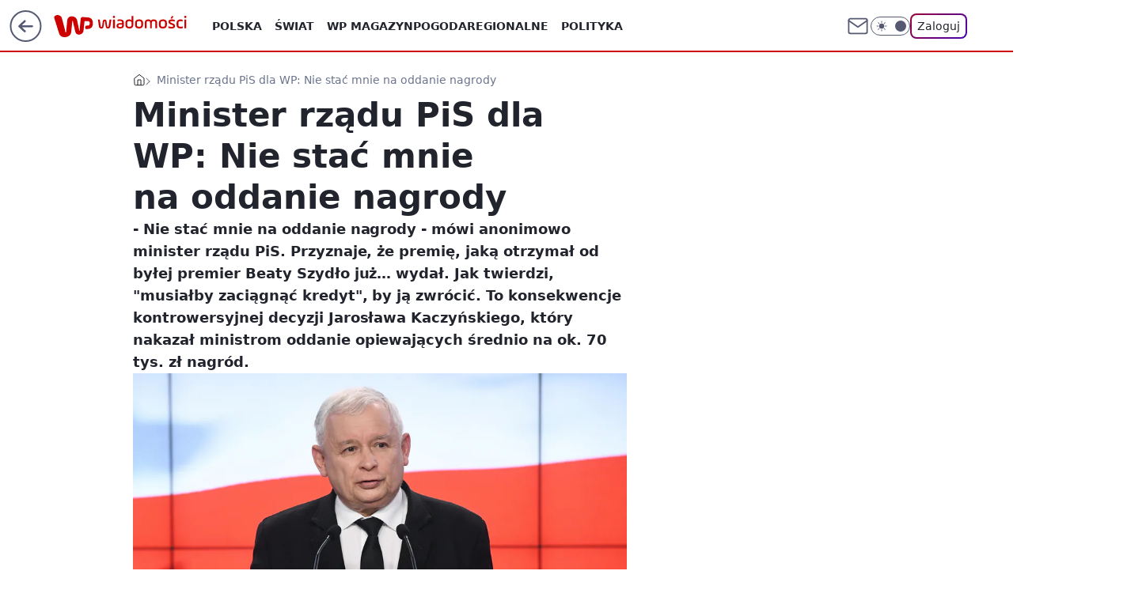

--- FILE ---
content_type: text/javascript
request_url: https://std.wpcdn.pl/wpjslib6/2.5.569/wpjslib-chunk-gofer-layerad.js
body_size: 4515
content:
/*! @WPM ! WPJSlib ES6 production 2.5.569 2.5.569/wpjslib-chunk-gofer-layerad.js (2026-01-14 13:13:30) */
"use strict";(self.webpackChunk_proto_1768392811187_=self.webpackChunk_proto_1768392811187_||[]).push([[537],{386:(n,t,r)=>{r.d(t,{O:()=>u,n:()=>l});var o=r(4860);function e(n,t){return function(n){if(Array.isArray(n))return n}(n)||function(n,t){var r=null==n?null:"undefined"!=typeof Symbol&&n[Symbol.iterator]||n["@@iterator"];if(null!=r){var o,e,a,i,c=[],l=!0,u=!1;try{if(a=(r=r.call(n)).next,0===t){if(Object(r)!==r)return;l=!1}else for(;!(l=(o=a.call(r)).done)&&(c.push(o.value),c.length!==t);l=!0);}catch(n){u=!0,e=n}finally{try{if(!l&&null!=r.return&&(i=r.return(),Object(i)!==i))return}finally{if(u)throw e}}return c}}(n,t)||function(n,t){if(n){if("string"==typeof n)return a(n,t);var r={}.toString.call(n).slice(8,-1);return"Object"===r&&n.constructor&&(r=n.constructor.name),"Map"===r||"Set"===r?Array.from(n):"Arguments"===r||/^(?:Ui|I)nt(?:8|16|32)(?:Clamped)?Array$/.test(r)?a(n,t):void 0}}(n,t)||function(){throw new TypeError("Invalid attempt to destructure non-iterable instance.\nIn order to be iterable, non-array objects must have a [Symbol.iterator]() method.")}()}function a(n,t){(null==t||t>n.length)&&(t=n.length);for(var r=0,o=Array(t);r<t;r++)o[r]=n[r];return o}var i=[],c=function(){i.forEach(function(n){var t=e(n,3),r=t[0],o=t[1],a=t[2];r.removeEventListener(o,a)})},l=function(n,t,r){n.addEventListener(t,r),i.push([n,t,r])},u=function(){i.length=0,(0,o.Ef)(c)}},449:(n,t,r)=>{r.d(t,{A:()=>o});const o="layerAd"},1639:(n,t,r)=>{r.d(t,{A:()=>w});var o=r(5054),e=r(2148),a=r(8361),i=r(3227),c=r(4367),l=r(386),u=r(6181),f=r(4630),s=r(449),d=r(910),v=r(9708),p=r(4638);const y=function(n){var t=(0,c.z)(),r=(0,v.A)();return(0,u.y_)((0,d.A)(),(0,u.TD)("".concat(s.A,"Bar"),{display:"flex",position:"relative",width:"100%",height:n,padding:t?"12px 14px":"12px 32px",justifyContent:"space-between",alignItems:"center",color:"#000",fontFamily:"Roboto, Plain, sans-serif",background:(0,p.A)("--adv-layer-bar-color",r?"#000":"#fff"),boxSizing:"border-box",boxShadow:"0px 12px 12px rgba(0, 0, 0, 0.25)",zIndex:2}))};var A=r(5155);const b=function(n){var t=(0,c.z)(),r=(0,u.y_)((0,d.A)("img"),(0,u.TD)("".concat(s.A,"Lg"),{maxHeight:t?25:38,maxWidth:t?"33%":null,marginRight:t?12:32,cursor:"pointer"}));r.src=(0,A.A)();return(0,l.n)(r,"click",function(){n("logo")}),r};const g=function(n){var t=(0,v.A)(),r=(0,c.z)(),o="".concat(s.A,"Btn"),e=(0,u.y_)((0,d.A)(),(0,u.TD)(o,{padding:r?"6px 16px":"12px 16px",marginLeft:r?10:24,flexShrink:0,border:"2px solid  ".concat((0,p.A)("--adv-layer-btn-txt-color",t?"#fff":"#005599")),borderRadius:4,backgroundColor:(0,p.A)("--adv-layer-btn-color",t?"#2a2a2a":"#fff"),color:(0,p.A)("--adv-layer-btn-txt-color",t?"#fff":"#005599"),fontSize:r?14:16,fontWeight:500,lineHeight:r?14:16,cursor:"pointer",transition:"0.4s all"},["transition"]));(0,u.TD)("".concat(o,":hover"),{backgroundColor:"#E52B2C",color:"#fff",borderColor:"#E52B2C"}),e.innerHTML="Przejdź teraz &#8250;";return(0,l.n)(e,"click",function(){n("skip")}),e};var h=r(4860),m=r(8347),x=r(9691);const k=function(n,t){var r=(0,u.y_)((0,d.A)(),(0,u.TD)("".concat(s.A,"TempSlot"),{position:"absolute",top:0,left:0,width:"100%",height:"100%",zIndex:-1}));(0,u.yo)(!0),t.appendChild(r),(0,h.kB)(function(){(0,x.A)(n)},!0),(0,m.A)(n,r,{setNative:function(n,r){"wallpaper"===n.type&&r({el:t})}})};const w=function(n,t){(0,l.O)();var r=(0,c.z)()?50:88,s=(0,e.A)(),d=y(r),v=b(t),p=g(t),A=(0,i.rE)(),h=(0,o.P)(t),m=(0,a.T3)(r);d.append(A,v,h,p),s.append(d,m),(0,f.A)(s),(0,u.yo)(),k(n,m)}},2148:(n,t,r)=>{r.d(t,{A:()=>p,T:()=>y});var o=r(6449),e=r(4860),a=r(6181),i=r(4367),c=r(8361),l=r(449),u=r(910),f=r(9708),s=r(7598);const d=function(n){return(0,s.A)(n,{left:"50%",transform:"translateX(-50%)"})};var v=r(4638),p=function(){var n=(0,f.A)();(0,a.TD)("darkmode",{"--adv-layer-color":"#2a2a2a","--adv-label-color":"#fff","--adv-layer-bar-color":"#000","--adv-layer-prg-bar-color":"#303030","--adv-layer-btn-color":"#2a2a2a","--adv-layer-btn-txt-color":"#fff"}),(0,a.TD)("lightmode",{"--adv-layer-color":"#e8ebf6","--adv-label-color":"#555","--adv-layer-bar-color":"#fff","--adv-layer-prg-bar-color":"#f0f0f0","--adv-layer-btn-color":"#fff","--adv-layer-btn-txt-color":"#005599"});var t=(0,a.y_)((0,u.A)(),(0,a.TD)(l.A,{position:"fixed",display:"flex",width:"100%",height:"100%",top:"-100vh",left:0,flexDirection:"column",backgroundColor:(0,v.A)("--adv-layer-color",n?"#2a2a2a":"#e8ebf6"),textAlign:"right",opacity:1,zIndex:100100}));return(0,e.kB)(function(){t.remove()},!0),t},y=function(n){var t=n.cbConfig,r=void 0===t?{}:t,e=n.src,u=n.type,f=r.backgroundColor,s=r.blur,v=r.bottomBar,p=r.fullPage,y=r.wallpaperSrc,A=(0,i.z)()&&v,b=Object.assign({top:0},A&&{"flexDirection!":"column-reverse"});p&&((0,c.Jl)(n),y?d(y):s&&u===o.l5&&(0,c.nF)(e),f&&(b["backgroundColor!"]=f)),(0,a.TD)(l.A,b),(0,a.yo)()}},3227:(n,t,r)=>{r.d(t,{KW:()=>f,n0:()=>s,rE:()=>u});var o=r(6181),e=r(449),a=r(910),i=r(9708),c=r(4638),l="".concat(e.A,"PrgBar"),u=function(){var n=(0,i.A)();return(0,o.y_)((0,a.A)(),(0,o.TD)(l,{position:"absolute",top:0,left:0,width:"0%",height:"100%",background:(0,c.A)("--adv-layer-prg-bar-color",n?"#303030":"#F0F0F0"),opacity:1,willChange:"width",zIndex:-1}))},f=function(n){var t=Math.floor(n/1e3);(0,o.TD)(l,{width:"100%",transition:"width ".concat(t,"s linear, opacity .3s")},["transition"])},s=function(){(0,o.TD)(l,{opacity:0}),(0,o.yo)(!0)}},3781:(n,t,r)=>{r.d(t,{O:()=>a,o:()=>e});var o="",e=function(){return o},a=function(n){o=n}},4860:(n,t,r)=>{r.d(t,{Ef:()=>l,HY:()=>u,kB:()=>c});var o=r(8207);function e(n,t){return function(n){if(Array.isArray(n))return n}(n)||function(n,t){var r=null==n?null:"undefined"!=typeof Symbol&&n[Symbol.iterator]||n["@@iterator"];if(null!=r){var o,e,a,i,c=[],l=!0,u=!1;try{if(a=(r=r.call(n)).next,0===t){if(Object(r)!==r)return;l=!1}else for(;!(l=(o=a.call(r)).done)&&(c.push(o.value),c.length!==t);l=!0);}catch(n){u=!0,e=n}finally{try{if(!l&&null!=r.return&&(i=r.return(),Object(i)!==i))return}finally{if(u)throw e}}return c}}(n,t)||function(n,t){if(n){if("string"==typeof n)return a(n,t);var r={}.toString.call(n).slice(8,-1);return"Object"===r&&n.constructor&&(r=n.constructor.name),"Map"===r||"Set"===r?Array.from(n):"Arguments"===r||/^(?:Ui|I)nt(?:8|16|32)(?:Clamped)?Array$/.test(r)?a(n,t):void 0}}(n,t)||function(){throw new TypeError("Invalid attempt to destructure non-iterable instance.\nIn order to be iterable, non-array objects must have a [Symbol.iterator]() method.")}()}function a(n,t){(null==t||t>n.length)&&(t=n.length);for(var r=0,o=Array(t);r<t;r++)o[r]=n[r];return o}var i=[],c=function(n){var t=arguments.length>1&&void 0!==arguments[1]&&arguments[1];o.A.f(n)&&i.push([n,t])},l=function(n){i.length=0,c(n)},u=function(n){var t=i.filter(function(n){return!e(n,2)[1]}),r=i.filter(function(n){return e(n,2)[1]});t.forEach(function(t){(0,e(t,1)[0])(n)}),setTimeout(function(){r.forEach(function(t){(0,e(t,1)[0])(n)})},500)}},5054:(n,t,r)=>{r.d(t,{P:()=>h,h:()=>b});var o=r(4860),e=r(6181),a=r(4367),i=r(2443),c=r(3227),l=r(2734),u=r(449),f=r(5959),s=r(910),d=r(9708),v=r(4638),p="".concat(u.A,"Cnt"),y={timeout:15e3,labelText:l.A},A=null,b=function(){clearInterval(A),(0,e.TD)(p,{opacity:0}),(0,e.yo)(!0)},g=function(n,t,r){var e,a,l,u;a=(e=n).cbConfig,l=void 0===a?{}:a,u=e.labelText,y=Object.assign({},l,{labelText:u});var f=(0,i.H2)("cbtimeout")||(0,i.H2)("layerTimeout")||y.timeout||15e3;(0,c.KW)(f);var s=f;A=setInterval(function(){self.consoleLoaded?clearInterval(A):(t(s-=1e3),s<=0&&r("auto"))},1e3),(0,o.kB)(function(){clearInterval(A)}),t(s)},h=function(n){var t=(0,d.A)(),r=(0,a.z)(),o=(0,e.y_)((0,s.A)(),(0,e.TD)(p,{width:r?150:null,marginRight:r?10:20,marginLeft:"auto",fontSize:r?10:16,fontWeight:400,lineHeight:r?12:16,textAlign:r?"right":null,color:(0,v.A)("--adv-label-color",t?"#fff":"#000"),opacity:1,transition:"opacity .3s"},["transition"]));(0,e.yo)();var i="{{time}}",c="{{y}}",u="Przekierowanie za&nbsp;".concat(i,"&nbsp;sekund").concat(c),A=function(n){var t=y.labelText,r=void 0===t?l.A:t,e=n/1e3,a="";0===e?a="":e<2?a="ę":e<5&&(a="y");var f=u.replace(i,e).replace(c,a);o.innerHTML="".concat(r,": ").concat(f)};return(0,f.A)(function(t){g(t,A,n)}),o}},5155:(n,t,r)=>{r.d(t,{A:()=>c});var o=r(5077),e=r(1886),a=r(9904),i=r(7954);const c=function(){return(0,i.A)('meta[name="logo"]',!1,3e3)||(t=(null===(n=(0,o.wY)().match(/^(?:o2_|nwm_)?([a-z0-9]*)/))||void 0===n?void 0:n[1])||"sg",(0,e.mess)("".concat(a.A,"images/logo/logo_").concat(t,".png")));var n,t}},5647:(n,t,r)=>{r.d(t,{default:()=>B});var o,e=r(7924),a=r(9387),i=r(4367),c=r(5002),l=r(9992),u=r(386),f=function(){return o},s=r(8926),d=r(5959),v=r(3781),p=r(4860);const y=function(n){var t=f();if(t)n?t("utm_source=combreak"):t();else{var r=(0,v.o)();r&&window.open(r,"_self")}(0,p.HY)(n)};var A=r(5267),b=r(2216),g=r(1639),h=r(4075);const m=function(n){var t=function(r){var o=r.target.closest("a");if(o){if((0,h.A)(o))return r instanceof Event&&(r.preventDefault(),(0,b.A)().removeEventListener("click",t)),(0,v.O)(o.href),void(0,g.A)(n,y);y()}};return t};var x=r(8207),k=r(1923),w=r(1822),T=r(9869),D="LayerAd_CB";const C=function(n,t){var r=t.setNative,e=t.cappingPeriod,a=m(n);if((0,d.A)(function(n){(0,T.A)(n,"commercialBreak",D),(0,l.t)(e,s.A)},y),x.A.f(r)){r({type:"blockRouting",onBeforeNavigation:function(n){c.SV!==c.KV&&w.A.spaReady||(0,k.A)('Remove "blockRouting" native type from "setNative" (for CB).',"task");var t=n.navigate,r=n.element;o=t,(0,A.A)({message:D,path:"blockRouting"},1e3),a({target:r})}})}else(0,u.n)((0,b.A)(),"click",a)};var S=r(2322),_=r(9593);const z=function(n){_.A.fill(function(){var t=(0,S.x4)("prebid");null!=t&&t.startDisplayAuction&&t.startDisplayAuction(n)})};const B=function(n,t,r){var o;if((0,i.z)()||(t.isLayerAd=!0),"directOnly"!==(null==t||null===(o=t.campaign)||void 0===o?void 0:o.sellingModel)){var c=(0,a.Df)("cbBlockList")||[],l=(0,e.SU)("ctype");c.includes(l)||z([n])}C(n,r)}},5959:(n,t,r)=>{r.d(t,{A:()=>v});var o=r(746),e=r(6449),a=r(4860),i=r(2388),c=r(8370),l=r(3012),u=r(3781),f=function(){return(arguments.length>0&&void 0!==arguments[0]?arguments[0]:"").replace(/^(?:https?:\/\/)?(?:www\.)?/,"")};const s=function(){var n=arguments.length>0&&void 0!==arguments[0]?arguments[0]:[],t=f((0,u.o)());return n.some(function(n){return f(n)===t})};var d=r(8207);const v=function(n,t){var r=function(n,t){return function(r,a){if([(0,c.n)(),(0,l.G)()].includes(r)){var i=a.vendor,u=a.creation,f=void 0===u?{}:u,v=f.cbConfig,p=void 0===v?{}:v,y=f.type,A=void 0===y?"none":y,b=p.excludedLinks,g=i>o.O9,h=A!==e.A5;g&&h&&!s(b)?n(f):d.A.f(t)&&t("fallback")}}}(n,t);(0,i.nA)(r),(0,a.kB)(function(){(0,i.e_)(r)})}},5964:(n,t,r)=>{r.d(t,{default:()=>u});var o=r(4367),e=r(5959),a=r(4860);const i=function(n){(0,a.HY)(n)};var c=r(1639),l=r(9869);const u=function(n,t){(0,o.z)()||(t.isLayerAd=!0),(0,e.A)(function(n){(0,l.A)(n,"welcomeScreen","LayerAd_WS")},i),(0,c.A)(n,i)}},7598:(n,t,r)=>{r.d(t,{A:()=>a});var o=r(6181),e=r(449);const a=function(n,t){var r="".concat(e.A,"LyrCont");(0,o.TD)("".concat(r,":before"),Object.assign({content:'""',display:"block",position:"absolute",top:0,width:"100%",height:"100%",background:"url(".concat(n,") no-repeat center center")},t))}},8361:(n,t,r)=>{r.d(t,{Jl:()=>v,T3:()=>d,nF:()=>p});var o,e=r(6181),a=r(5054),i=r(3227),c=r(386),l=r(449),u=r(910),f=r(7598),s="".concat(l.A,"LyrCont"),d=function(n){o=(0,e.y_)((0,u.A)("a"),(0,e.TD)(s,{position:"relative",display:"flex",width:"100%",height:"calc(100% - ".concat(n,"px)"),justifyContent:"center",alignItems:"center",overflow:"hidden",cursor:"default"}));var t="".concat(s,":not([href])");return(0,e.TD)(t,{pointerEvents:"none"}),(0,e.TD)("".concat(t," > div"),{pointerEvents:"auto"}),(0,c.n)(o,"layerAd:pauseCounter",function(){(0,a.h)(),(0,i.n0)()}),o},v=function(n){var t=n.redirUrl;o.href=t,o.target="_blank",(0,e.TD)(s,{cursor:"pointer"})},p=function(n){return(0,f.A)(n,{left:0,backgroundSize:"cover",filter:"blur(5px)"})}},9869:(n,t,r)=>{r.d(t,{A:()=>v});var o=r(4860),e=r(2148),a=r(6181),i=r(2216);const c=function(){var n=!(arguments.length>0&&void 0!==arguments[0])||arguments[0],t=(0,a.TD)("bodyBlock");n?(0,a.TD)("bodyBlock",{"position!":"absolute","width!":"100%","height!":"100%","left!":0,"top!":0,"overflow!":"hidden"}):(0,a.eP)("bodyBlock"),(0,a.yo)(n),(0,a.m)((0,i.A)(),t,n),window.dispatchEvent(new Event("resize"))};var l=r(5267),u=r(894),f=r(5579);const s=function(n){var t=function(t){(0,f.A)(n,{actionType:t},"traffic",void 0,!0)},r=function(){t("quit")};return(0,u.cv)(r),{sendStats:t,removeQuitHandler:function(){(0,u.B3)(r)}}};var d=r(3311);const v=function(n,t,r){var a=s("".concat(t,"Action")),i=a.sendStats,u=a.removeQuitHandler;i("show"),(0,l.A)({message:r,path:"Impression"},1e3),c(!0),(0,d.A)(!0),(0,e.T)(n),(0,o.kB)(function(n){n&&(i(n),u())}),(0,o.kB)(function(){c(!1)},!0)}}}]);

--- FILE ---
content_type: application/javascript
request_url: https://rek.www.wp.pl/gaf.js?rv=2&sn=wiadomosci&pvid=43e30ef09a0a094864d0&rekids=234730&tVersion=A&phtml=wiadomosci.wp.pl%2Fminister-rzadu-pis-dla-wp-nie-stac-mnie-na-oddanie-nagrody-6237963139274881a&abtest=adtech%7CPRGM-1047%7CA%3Badtech%7CPU-335%7CB%3Badtech%7CPRG-3468%7CB%3Badtech%7CPRGM-1036%7CD%3Badtech%7CFP-76%7CA%3Badtech%7CPRGM-1356%7CA%3Badtech%7CPRGM-1610%7CA%3Badtech%7CPRGM-1419%7CB%3Badtech%7CPRGM-1589%7CB%3Badtech%7CPRGM-1576%7CA%3Badtech%7CPRGM-1443%7CA%3Badtech%7CPRGM-1421%7CA%3Badtech%7CPRGM-1587%7CD&PWA_adbd=0&darkmode=0&highLayout=0&layout=wide&navType=navigate&cdl=0&ctype=article&ciab=IAB12%2CIAB-v3-386%2CIAB11-4&cid=6237963139274881&csystem=ncr&cdate=2018-04-05&REKtagi=nagrody%3Brzad%3Bpis%3Bpremie%3Bjaroslaw_kaczynski&vw=1280&vh=720&p1=0&spin=zall3d8i&bcv=2
body_size: 5888
content:
zall3d8i({"spin":"zall3d8i","bunch":234730,"context":{"dsa":false,"minor":false,"bidRequestId":"60f619db-5331-40e2-bd01-2bf0ae9c7e94","maConfig":{"timestamp":"2025-12-18T13:59:30.091Z"},"dfpConfig":{"timestamp":"2026-01-14T09:45:15.831Z"},"sda":[],"targeting":{"client":{},"server":{},"query":{"PWA_adbd":"0","REKtagi":"nagrody;rzad;pis;premie;jaroslaw_kaczynski","abtest":"adtech|PRGM-1047|A;adtech|PU-335|B;adtech|PRG-3468|B;adtech|PRGM-1036|D;adtech|FP-76|A;adtech|PRGM-1356|A;adtech|PRGM-1610|A;adtech|PRGM-1419|B;adtech|PRGM-1589|B;adtech|PRGM-1576|A;adtech|PRGM-1443|A;adtech|PRGM-1421|A;adtech|PRGM-1587|D","bcv":"2","cdate":"2018-04-05","cdl":"0","ciab":"IAB12,IAB-v3-386,IAB11-4","cid":"6237963139274881","csystem":"ncr","ctype":"article","darkmode":"0","highLayout":"0","layout":"wide","navType":"navigate","p1":"0","phtml":"wiadomosci.wp.pl/minister-rzadu-pis-dla-wp-nie-stac-mnie-na-oddanie-nagrody-6237963139274881a","pvid":"43e30ef09a0a094864d0","rekids":"234730","rv":"2","sn":"wiadomosci","spin":"zall3d8i","tVersion":"A","vh":"720","vw":"1280"}},"directOnly":0,"geo":{"country":"840","region":"","city":""},"statid":"","mlId":"","rshsd":"3","isRobot":false,"curr":{"EUR":4.211,"USD":3.614,"CHF":4.5059,"GBP":4.8631},"rv":"2","status":{"advf":2,"ma":2,"ma_ads-bidder":2,"ma_cpv-bidder":2,"ma_high-cpm-bidder":2}},"slots":{"10":{"delivered":"","campaign":null,"dfpConfig":null},"11":{"delivered":"1","campaign":null,"dfpConfig":{"placement":"/89844762/Desktop_Wiadomosci.wp.pl_x11_art","roshash":"DHKN","ceil":100,"sizes":[[336,280],[640,280],[300,250]],"namedSizes":["fluid"],"div":"div-gpt-ad-x11-art","targeting":{"DFPHASH":"AEHK","emptygaf":"0"},"gfp":"DHKN"}},"12":{"delivered":"1","campaign":null,"dfpConfig":{"placement":"/89844762/Desktop_Wiadomosci.wp.pl_x12_art","roshash":"DHKN","ceil":100,"sizes":[[336,280],[640,280],[300,250]],"namedSizes":["fluid"],"div":"div-gpt-ad-x12-art","targeting":{"DFPHASH":"AEHK","emptygaf":"0"},"gfp":"DHKN"}},"13":{"delivered":"1","campaign":null,"dfpConfig":{"placement":"/89844762/Desktop_Wiadomosci.wp.pl_x13_art","roshash":"DHKN","ceil":100,"sizes":[[336,280],[640,280],[300,250]],"namedSizes":["fluid"],"div":"div-gpt-ad-x13-art","targeting":{"DFPHASH":"AEHK","emptygaf":"0"},"gfp":"DHKN"}},"14":{"delivered":"1","campaign":null,"dfpConfig":{"placement":"/89844762/Desktop_Wiadomosci.wp.pl_x14_art","roshash":"DHKN","ceil":100,"sizes":[[336,280],[640,280],[300,250]],"namedSizes":["fluid"],"div":"div-gpt-ad-x14-art","targeting":{"DFPHASH":"AEHK","emptygaf":"0"},"gfp":"DHKN"}},"15":{"lazy":1,"delivered":"1","campaign":{"id":"188277","adm":{"bunch":"234730","creations":[{"height":200,"showLabel":true,"src":"https://mamc.wpcdn.pl/188277/1768218840656/pudelek-wosp-vB-750x200.jpg","trackers":{"click":[""],"cview":["//ma.wp.pl/ma.gif?clid=36d4f1d950aab392a9c26b186b340e10\u0026SN=wiadomosci\u0026pvid=43e30ef09a0a094864d0\u0026action=cvimp\u0026pg=wiadomosci.wp.pl\u0026par=targetDomain%3Dallegro.pl%26seatID%3D36d4f1d950aab392a9c26b186b340e10%26emission%3D3044803%26iabPageCategories%3D%26is_robot%3D0%26pvid%3D43e30ef09a0a094864d0%26sn%3Dwiadomosci%26conversionValue%3D0%26ssp%3Dwp.pl%26device%3DPERSONAL_COMPUTER%26publisherID%3D308%26creationID%3D1470132%26source%3DTG%26ttl%3D1768530516%26isDev%3Dfalse%26utility%3DbDsFIfGVJdbXt4AWaRvBB1JZZsKTP4waLmNHKw5mB05GB7f5dCBJto8CEpaYM-x7%26inver%3D2%26ip%3DG5jZtnr2LbGG-0O2KjXRomqPGTDhZt9iM9vkIhi4Iok%26seatFee%3DLExeh5xid2CS-5-Oz-ctovdiR8mnhu91zdQ1B76_G3U%26billing%3Dcpv%26is_adblock%3D0%26bidderID%3D11%26slotSizeWxH%3D750x200%26tpID%3D1402616%26editedTimestamp%3D1768218902%26medium%3Ddisplay%26platform%3D8%26client_id%3D38851%26org_id%3D25%26pricingModel%3DAYMXJASPV9JTHbP_o5HAUvxBJRD9xnlH9UGE-3zNzyo%26iabSiteCategories%3D%26geo%3D840%253B%253B%26bidTimestamp%3D1768444116%26bidReqID%3D60f619db-5331-40e2-bd01-2bf0ae9c7e94%26test%3D0%26hBudgetRate%3DDGJMPSV%26userID%3D__UNKNOWN_TELL_US__%26workfID%3D188277%26order%3D266039%26partnerID%3D%26domain%3Dwiadomosci.wp.pl%26slotID%3D015%26cur%3DPLN%26hBidPrice%3DDGJMPSV%26contentID%3D6237963139274881%26rekid%3D234730"],"impression":["//ma.wp.pl/ma.gif?clid=36d4f1d950aab392a9c26b186b340e10\u0026SN=wiadomosci\u0026pvid=43e30ef09a0a094864d0\u0026action=delivery\u0026pg=wiadomosci.wp.pl\u0026par=bidReqID%3D60f619db-5331-40e2-bd01-2bf0ae9c7e94%26test%3D0%26hBudgetRate%3DDGJMPSV%26userID%3D__UNKNOWN_TELL_US__%26workfID%3D188277%26order%3D266039%26partnerID%3D%26domain%3Dwiadomosci.wp.pl%26slotID%3D015%26cur%3DPLN%26hBidPrice%3DDGJMPSV%26contentID%3D6237963139274881%26rekid%3D234730%26targetDomain%3Dallegro.pl%26seatID%3D36d4f1d950aab392a9c26b186b340e10%26emission%3D3044803%26iabPageCategories%3D%26is_robot%3D0%26pvid%3D43e30ef09a0a094864d0%26sn%3Dwiadomosci%26conversionValue%3D0%26ssp%3Dwp.pl%26device%3DPERSONAL_COMPUTER%26publisherID%3D308%26creationID%3D1470132%26source%3DTG%26ttl%3D1768530516%26isDev%3Dfalse%26utility%3DbDsFIfGVJdbXt4AWaRvBB1JZZsKTP4waLmNHKw5mB05GB7f5dCBJto8CEpaYM-x7%26inver%3D2%26ip%3DG5jZtnr2LbGG-0O2KjXRomqPGTDhZt9iM9vkIhi4Iok%26seatFee%3DLExeh5xid2CS-5-Oz-ctovdiR8mnhu91zdQ1B76_G3U%26billing%3Dcpv%26is_adblock%3D0%26bidderID%3D11%26slotSizeWxH%3D750x200%26tpID%3D1402616%26editedTimestamp%3D1768218902%26medium%3Ddisplay%26platform%3D8%26client_id%3D38851%26org_id%3D25%26pricingModel%3DAYMXJASPV9JTHbP_o5HAUvxBJRD9xnlH9UGE-3zNzyo%26iabSiteCategories%3D%26geo%3D840%253B%253B%26bidTimestamp%3D1768444116"],"view":["//ma.wp.pl/ma.gif?clid=36d4f1d950aab392a9c26b186b340e10\u0026SN=wiadomosci\u0026pvid=43e30ef09a0a094864d0\u0026action=view\u0026pg=wiadomosci.wp.pl\u0026par=bidReqID%3D60f619db-5331-40e2-bd01-2bf0ae9c7e94%26test%3D0%26hBudgetRate%3DDGJMPSV%26userID%3D__UNKNOWN_TELL_US__%26workfID%3D188277%26order%3D266039%26partnerID%3D%26domain%3Dwiadomosci.wp.pl%26slotID%3D015%26cur%3DPLN%26hBidPrice%3DDGJMPSV%26contentID%3D6237963139274881%26rekid%3D234730%26targetDomain%3Dallegro.pl%26seatID%3D36d4f1d950aab392a9c26b186b340e10%26emission%3D3044803%26iabPageCategories%3D%26is_robot%3D0%26pvid%3D43e30ef09a0a094864d0%26sn%3Dwiadomosci%26conversionValue%3D0%26ssp%3Dwp.pl%26device%3DPERSONAL_COMPUTER%26publisherID%3D308%26creationID%3D1470132%26source%3DTG%26ttl%3D1768530516%26isDev%3Dfalse%26utility%3DbDsFIfGVJdbXt4AWaRvBB1JZZsKTP4waLmNHKw5mB05GB7f5dCBJto8CEpaYM-x7%26inver%3D2%26ip%3DG5jZtnr2LbGG-0O2KjXRomqPGTDhZt9iM9vkIhi4Iok%26seatFee%3DLExeh5xid2CS-5-Oz-ctovdiR8mnhu91zdQ1B76_G3U%26billing%3Dcpv%26is_adblock%3D0%26bidderID%3D11%26slotSizeWxH%3D750x200%26tpID%3D1402616%26editedTimestamp%3D1768218902%26medium%3Ddisplay%26platform%3D8%26client_id%3D38851%26org_id%3D25%26pricingModel%3DAYMXJASPV9JTHbP_o5HAUvxBJRD9xnlH9UGE-3zNzyo%26iabSiteCategories%3D%26geo%3D840%253B%253B%26bidTimestamp%3D1768444116"]},"transparentPlaceholder":false,"type":"image","url":"https://allegro.pl/oferta/wylicytuj-artykul-o-sobie-na-pudelku-18226046152","width":750}],"redir":"https://ma.wp.pl/redirma?SN=wiadomosci\u0026pvid=43e30ef09a0a094864d0\u0026par=iabSiteCategories%3D%26geo%3D840%253B%253B%26test%3D0%26order%3D266039%26rekid%3D234730%26utility%3DbDsFIfGVJdbXt4AWaRvBB1JZZsKTP4waLmNHKw5mB05GB7f5dCBJto8CEpaYM-x7%26billing%3Dcpv%26platform%3D8%26client_id%3D38851%26workfID%3D188277%26contentID%3D6237963139274881%26iabPageCategories%3D%26ssp%3Dwp.pl%26publisherID%3D308%26slotSizeWxH%3D750x200%26editedTimestamp%3D1768218902%26partnerID%3D%26device%3DPERSONAL_COMPUTER%26isDev%3Dfalse%26ip%3DG5jZtnr2LbGG-0O2KjXRomqPGTDhZt9iM9vkIhi4Iok%26is_adblock%3D0%26hBudgetRate%3DDGJMPSV%26hBidPrice%3DDGJMPSV%26is_robot%3D0%26source%3DTG%26inver%3D2%26pricingModel%3DAYMXJASPV9JTHbP_o5HAUvxBJRD9xnlH9UGE-3zNzyo%26cur%3DPLN%26bidderID%3D11%26bidTimestamp%3D1768444116%26userID%3D__UNKNOWN_TELL_US__%26domain%3Dwiadomosci.wp.pl%26targetDomain%3Dallegro.pl%26emission%3D3044803%26sn%3Dwiadomosci%26creationID%3D1470132%26ttl%3D1768530516%26bidReqID%3D60f619db-5331-40e2-bd01-2bf0ae9c7e94%26seatID%3D36d4f1d950aab392a9c26b186b340e10%26pvid%3D43e30ef09a0a094864d0%26conversionValue%3D0%26seatFee%3DLExeh5xid2CS-5-Oz-ctovdiR8mnhu91zdQ1B76_G3U%26tpID%3D1402616%26medium%3Ddisplay%26slotID%3D015%26org_id%3D25\u0026url=","slot":"15"},"creative":{"Id":"1470132","provider":"ma_cpv-bidder","roshash":"DGJM","height":200,"width":750,"touchpointId":"1402616","source":{"bidder":"cpv-bidder"}},"sellingModel":{"model":"CPM_INT"}},"dfpConfig":{"placement":"/89844762/Desktop_Wiadomosci.wp.pl_x15_art","roshash":"DHKN","ceil":100,"sizes":[[728,90],[970,300],[950,90],[980,120],[980,90],[970,150],[970,90],[970,250],[930,180],[950,200],[750,100],[970,66],[750,200],[960,90],[970,100],[750,300],[970,200],[950,300]],"namedSizes":["fluid"],"div":"div-gpt-ad-x15-art","targeting":{"DFPHASH":"AEHK","emptygaf":"0"},"gfp":"DHKN"}},"16":{"delivered":"1","campaign":null,"dfpConfig":{"placement":"/89844762/Desktop_Wiadomosci.wp.pl_x16","roshash":"DHKN","ceil":100,"sizes":[[728,90],[970,300],[950,90],[980,120],[980,90],[970,150],[970,90],[970,250],[930,180],[950,200],[750,100],[970,66],[750,200],[960,90],[970,100],[750,300],[970,200],[950,300]],"namedSizes":["fluid"],"div":"div-gpt-ad-x16","targeting":{"DFPHASH":"AEHK","emptygaf":"0"},"gfp":"DHKN"}},"17":{"delivered":"1","campaign":null,"dfpConfig":{"placement":"/89844762/Desktop_Wiadomosci.wp.pl_x17","roshash":"DHKN","ceil":100,"sizes":[[728,90],[970,300],[950,90],[980,120],[980,90],[970,150],[970,90],[970,250],[930,180],[950,200],[750,100],[970,66],[750,200],[960,90],[970,100],[750,300],[970,200],[950,300]],"namedSizes":["fluid"],"div":"div-gpt-ad-x17","targeting":{"DFPHASH":"AEHK","emptygaf":"0"},"gfp":"DHKN"}},"18":{"delivered":"1","campaign":null,"dfpConfig":{"placement":"/89844762/Desktop_Wiadomosci.wp.pl_x18","roshash":"DHKN","ceil":100,"sizes":[[728,90],[970,300],[950,90],[980,120],[980,90],[970,150],[970,90],[970,250],[930,180],[950,200],[750,100],[970,66],[750,200],[960,90],[970,100],[750,300],[970,200],[950,300]],"namedSizes":["fluid"],"div":"div-gpt-ad-x18","targeting":{"DFPHASH":"AEHK","emptygaf":"0"},"gfp":"DHKN"}},"19":{"delivered":"1","campaign":null,"dfpConfig":{"placement":"/89844762/Desktop_Wiadomosci.wp.pl_x19","roshash":"DHKN","ceil":100,"sizes":[[728,90],[970,300],[950,90],[980,120],[980,90],[970,150],[970,90],[970,250],[930,180],[950,200],[750,100],[970,66],[750,200],[960,90],[970,100],[750,300],[970,200],[950,300]],"namedSizes":["fluid"],"div":"div-gpt-ad-x19","targeting":{"DFPHASH":"AEHK","emptygaf":"0"},"gfp":"DHKN"}},"2":{"delivered":"1","campaign":{"id":"188138","capping":"PWAck=27120597\u0026PWAclt=720\u0026tpl=1","adm":{"bunch":"234730","creations":[{"cbConfig":{"blur":false,"bottomBar":false,"fullPage":false,"message":"Przekierowanie za {{time}} sekund{{y}}","timeout":15000},"height":870,"pixels":["//ad.doubleclick.net/ddm/trackimp/N195005.3920530WPPL/B34932776.437718536;dc_trk_aid=630816842;dc_trk_cid=248486076;ord=1768444116;dc_lat=;dc_rdid=;tag_for_child_directed_treatment=;tfua=;gdpr=${GDPR};gdpr_consent=${GDPR_CONSENT_755};ltd=${LIMITED_ADS};dc_tdv=1?"],"scalable":"1","showLabel":false,"src":"https://mamc.wpcdn.pl/188138/1767951247150/2377-003_Zestawomania_01-2026_1920x870_wp_CBF_Monika_Szczepaniak-C.jpg","trackers":{"click":[""],"cview":["//ma.wp.pl/ma.gif?clid=0d75fec0bdabe60e0af571ed047f75a2\u0026SN=wiadomosci\u0026pvid=43e30ef09a0a094864d0\u0026action=cvimp\u0026pg=wiadomosci.wp.pl\u0026par=utility%3D-5kwUyiews6fqVIsDQEubOm9wMz6Q3Raj3dLRSX0OnkcdmGOFAG8chJBDYIg88mN%26domain%3Dwiadomosci.wp.pl%26seatID%3D0d75fec0bdabe60e0af571ed047f75a2%26order%3D265844%26hBidPrice%3DDGJPVYc%26hBudgetRate%3DDGJPVYc%26medium%3Ddisplay%26platform%3D8%26userID%3D__UNKNOWN_TELL_US__%26iabSiteCategories%3D%26is_robot%3D0%26bidderID%3D11%26publisherID%3D308%26creationID%3D1469309%26client_id%3D29939%26sn%3Dwiadomosci%26partnerID%3D%26contentID%3D6237963139274881%26cur%3DPLN%26workfID%3D188138%26emission%3D3044263%26is_adblock%3D0%26ssp%3Dwp.pl%26rekid%3D234730%26ip%3DpiBoef7yk9Pd20BlAVKrvFeG4ZW9HEdAHtIA0KYw6Ko%26test%3D0%26seatFee%3DLIKVrHwg8BxGp9yrDs6VevpbVmfiGezWiIsROtQmJgs%26editedTimestamp%3D1767951378%26pricingModel%3DYHbEnSZ8tRyzs1CIEpa1rOTUA_pR2kok6E0lP1zzxkQ%26pvid%3D43e30ef09a0a094864d0%26conversionValue%3D0%26bidReqID%3D60f619db-5331-40e2-bd01-2bf0ae9c7e94%26device%3DPERSONAL_COMPUTER%26source%3DTG%26iabPageCategories%3D%26geo%3D840%253B%253B%26bidTimestamp%3D1768444116%26slotID%3D002%26targetDomain%3Dmediamarkt.pl%26tpID%3D1401974%26org_id%3D25%26isDev%3Dfalse%26inver%3D2%26slotSizeWxH%3D1920x870%26billing%3Dcpv%26ttl%3D1768530516"],"impression":["//ma.wp.pl/ma.gif?clid=0d75fec0bdabe60e0af571ed047f75a2\u0026SN=wiadomosci\u0026pvid=43e30ef09a0a094864d0\u0026action=delivery\u0026pg=wiadomosci.wp.pl\u0026par=order%3D265844%26hBidPrice%3DDGJPVYc%26hBudgetRate%3DDGJPVYc%26medium%3Ddisplay%26platform%3D8%26userID%3D__UNKNOWN_TELL_US__%26iabSiteCategories%3D%26is_robot%3D0%26bidderID%3D11%26publisherID%3D308%26creationID%3D1469309%26client_id%3D29939%26sn%3Dwiadomosci%26partnerID%3D%26contentID%3D6237963139274881%26cur%3DPLN%26workfID%3D188138%26emission%3D3044263%26is_adblock%3D0%26ssp%3Dwp.pl%26rekid%3D234730%26ip%3DpiBoef7yk9Pd20BlAVKrvFeG4ZW9HEdAHtIA0KYw6Ko%26test%3D0%26seatFee%3DLIKVrHwg8BxGp9yrDs6VevpbVmfiGezWiIsROtQmJgs%26editedTimestamp%3D1767951378%26pricingModel%3DYHbEnSZ8tRyzs1CIEpa1rOTUA_pR2kok6E0lP1zzxkQ%26pvid%3D43e30ef09a0a094864d0%26conversionValue%3D0%26bidReqID%3D60f619db-5331-40e2-bd01-2bf0ae9c7e94%26device%3DPERSONAL_COMPUTER%26source%3DTG%26iabPageCategories%3D%26geo%3D840%253B%253B%26bidTimestamp%3D1768444116%26slotID%3D002%26targetDomain%3Dmediamarkt.pl%26tpID%3D1401974%26org_id%3D25%26isDev%3Dfalse%26inver%3D2%26slotSizeWxH%3D1920x870%26billing%3Dcpv%26ttl%3D1768530516%26utility%3D-5kwUyiews6fqVIsDQEubOm9wMz6Q3Raj3dLRSX0OnkcdmGOFAG8chJBDYIg88mN%26domain%3Dwiadomosci.wp.pl%26seatID%3D0d75fec0bdabe60e0af571ed047f75a2"],"view":["//ma.wp.pl/ma.gif?clid=0d75fec0bdabe60e0af571ed047f75a2\u0026SN=wiadomosci\u0026pvid=43e30ef09a0a094864d0\u0026action=view\u0026pg=wiadomosci.wp.pl\u0026par=workfID%3D188138%26emission%3D3044263%26is_adblock%3D0%26ssp%3Dwp.pl%26rekid%3D234730%26ip%3DpiBoef7yk9Pd20BlAVKrvFeG4ZW9HEdAHtIA0KYw6Ko%26test%3D0%26seatFee%3DLIKVrHwg8BxGp9yrDs6VevpbVmfiGezWiIsROtQmJgs%26editedTimestamp%3D1767951378%26pricingModel%3DYHbEnSZ8tRyzs1CIEpa1rOTUA_pR2kok6E0lP1zzxkQ%26pvid%3D43e30ef09a0a094864d0%26conversionValue%3D0%26bidReqID%3D60f619db-5331-40e2-bd01-2bf0ae9c7e94%26device%3DPERSONAL_COMPUTER%26source%3DTG%26iabPageCategories%3D%26geo%3D840%253B%253B%26bidTimestamp%3D1768444116%26slotID%3D002%26targetDomain%3Dmediamarkt.pl%26tpID%3D1401974%26org_id%3D25%26isDev%3Dfalse%26inver%3D2%26slotSizeWxH%3D1920x870%26billing%3Dcpv%26ttl%3D1768530516%26utility%3D-5kwUyiews6fqVIsDQEubOm9wMz6Q3Raj3dLRSX0OnkcdmGOFAG8chJBDYIg88mN%26domain%3Dwiadomosci.wp.pl%26seatID%3D0d75fec0bdabe60e0af571ed047f75a2%26order%3D265844%26hBidPrice%3DDGJPVYc%26hBudgetRate%3DDGJPVYc%26medium%3Ddisplay%26platform%3D8%26userID%3D__UNKNOWN_TELL_US__%26iabSiteCategories%3D%26is_robot%3D0%26bidderID%3D11%26publisherID%3D308%26creationID%3D1469309%26client_id%3D29939%26sn%3Dwiadomosci%26partnerID%3D%26contentID%3D6237963139274881%26cur%3DPLN"]},"transparentPlaceholder":false,"type":"image","url":"https://ad.doubleclick.net/ddm/trackclk/N195005.3920530WPPL/B34932776.437718536;dc_trk_aid=630816842;dc_trk_cid=248486076;dc_lat=;dc_rdid=;tag_for_child_directed_treatment=;tfua=;gdpr=${GDPR};gdpr_consent=${GDPR_CONSENT_755};ltd=${LIMITED_ADS};dc_tdv=1","width":1920}],"redir":"https://ma.wp.pl/redirma?SN=wiadomosci\u0026pvid=43e30ef09a0a094864d0\u0026par=userID%3D__UNKNOWN_TELL_US__%26bidderID%3D11%26publisherID%3D308%26cur%3DPLN%26slotID%3D002%26org_id%3D25%26inver%3D2%26workfID%3D188138%26ip%3DpiBoef7yk9Pd20BlAVKrvFeG4ZW9HEdAHtIA0KYw6Ko%26conversionValue%3D0%26tpID%3D1401974%26order%3D265844%26hBudgetRate%3DDGJPVYc%26iabSiteCategories%3D%26partnerID%3D%26contentID%3D6237963139274881%26emission%3D3044263%26is_adblock%3D0%26hBidPrice%3DDGJPVYc%26platform%3D8%26sn%3Dwiadomosci%26ssp%3Dwp.pl%26seatFee%3DLIKVrHwg8BxGp9yrDs6VevpbVmfiGezWiIsROtQmJgs%26pvid%3D43e30ef09a0a094864d0%26geo%3D840%253B%253B%26isDev%3Dfalse%26rekid%3D234730%26source%3DTG%26slotSizeWxH%3D1920x870%26seatID%3D0d75fec0bdabe60e0af571ed047f75a2%26medium%3Ddisplay%26is_robot%3D0%26creationID%3D1469309%26pricingModel%3DYHbEnSZ8tRyzs1CIEpa1rOTUA_pR2kok6E0lP1zzxkQ%26bidReqID%3D60f619db-5331-40e2-bd01-2bf0ae9c7e94%26bidTimestamp%3D1768444116%26billing%3Dcpv%26utility%3D-5kwUyiews6fqVIsDQEubOm9wMz6Q3Raj3dLRSX0OnkcdmGOFAG8chJBDYIg88mN%26client_id%3D29939%26editedTimestamp%3D1767951378%26device%3DPERSONAL_COMPUTER%26test%3D0%26iabPageCategories%3D%26targetDomain%3Dmediamarkt.pl%26ttl%3D1768530516%26domain%3Dwiadomosci.wp.pl\u0026url=","slot":"2"},"creative":{"Id":"1469309","provider":"ma_cpv-bidder","roshash":"GMPS","height":870,"width":1920,"touchpointId":"1401974","source":{"bidder":"cpv-bidder"}},"sellingModel":{"model":"CPM_INT"}},"dfpConfig":{"placement":"/89844762/Desktop_Wiadomosci.wp.pl_x02","roshash":"GMPS","ceil":100,"sizes":[[970,300],[970,600],[750,300],[950,300],[980,600],[1920,870],[1200,600],[750,400],[960,640]],"namedSizes":["fluid"],"div":"div-gpt-ad-x02","targeting":{"DFPHASH":"DJMP","emptygaf":"0"},"gfp":"EMPS"}},"24":{"delivered":"","campaign":null,"dfpConfig":null},"25":{"delivered":"1","campaign":null,"dfpConfig":{"placement":"/89844762/Desktop_Wiadomosci.wp.pl_x25_art","roshash":"DHKN","ceil":100,"sizes":[[336,280],[640,280],[300,250]],"namedSizes":["fluid"],"div":"div-gpt-ad-x25-art","targeting":{"DFPHASH":"AEHK","emptygaf":"0"},"gfp":"DHKN"}},"27":{"delivered":"1","campaign":null,"dfpConfig":{"placement":"/89844762/Desktop_Wiadomosci.wp.pl_x27_art","roshash":"DHKN","ceil":100,"sizes":[[160,600]],"namedSizes":["fluid"],"div":"div-gpt-ad-x27-art","targeting":{"DFPHASH":"AEHK","emptygaf":"0"},"gfp":"DHKN"}},"28":{"delivered":"","campaign":null,"dfpConfig":null},"29":{"lazy":1,"delivered":"1","campaign":{"id":"188161","adm":{"bunch":"234730","creations":[{"height":250,"showLabel":true,"src":"https://mamc.wpcdn.pl/188161/1767956408070/WP_Dreams_300x250.jpg","trackers":{"click":[""],"cview":["//ma.wp.pl/ma.gif?clid=36d4f1d950aab392a9c26b186b340e10\u0026SN=wiadomosci\u0026pvid=43e30ef09a0a094864d0\u0026action=cvimp\u0026pg=wiadomosci.wp.pl\u0026par=hBudgetRate%3DDGJNXdl%26medium%3Ddisplay%26publisherID%3D308%26org_id%3D25%26order%3D265877%26contentID%3D6237963139274881%26utility%3DOcT-uDJo_A6GJ81QOonpsT2tRppW4NmFH-12RIHwQwrjyUjIDa_0APeqCanzfeV2%26platform%3D8%26rekid%3D234730%26slotSizeWxH%3D300x250%26cur%3DPLN%26emission%3D3044433%26sn%3Dwiadomosci%26hBidPrice%3DEHNSaflswCGQ%26inver%3D2%26ip%3DLMHMn156jOVNjXv3qwHg93wnOsQidikSdFN5jI25qr8%26billing%3Dcpv%26iabSiteCategories%3D%26geo%3D840%253B%253B%26bidderID%3D11%26isDev%3Dfalse%26slotID%3D029%26tpID%3D1402083%26client_id%3D29799%26ttl%3D1768530516%26pvid%3D43e30ef09a0a094864d0%26conversionValue%3D0%26test%3D0%26source%3DTG%26pricingModel%3DQ1cfsW-JD8ydjTQf8h0jPIVnyhongXofY6Hi32_Dxss%26bidTimestamp%3D1768444116%26partnerID%3D%26ssp%3Dwp.pl%26bidReqID%3D60f619db-5331-40e2-bd01-2bf0ae9c7e94%26domain%3Dwiadomosci.wp.pl%26targetDomain%3Dbestfilm.pl%26workfID%3D188161%26device%3DPERSONAL_COMPUTER%26editedTimestamp%3D1767956429%26userID%3D__UNKNOWN_TELL_US__%26creationID%3D1469370%26seatFee%3DPFWX0utAh15rjimx3UO8rs-XdhKFp8WoUXM7089xSKA%26seatID%3D36d4f1d950aab392a9c26b186b340e10%26iabPageCategories%3D%26is_robot%3D0%26is_adblock%3D0"],"impression":["//ma.wp.pl/ma.gif?clid=36d4f1d950aab392a9c26b186b340e10\u0026SN=wiadomosci\u0026pvid=43e30ef09a0a094864d0\u0026action=delivery\u0026pg=wiadomosci.wp.pl\u0026par=test%3D0%26source%3DTG%26pricingModel%3DQ1cfsW-JD8ydjTQf8h0jPIVnyhongXofY6Hi32_Dxss%26bidTimestamp%3D1768444116%26partnerID%3D%26ssp%3Dwp.pl%26bidReqID%3D60f619db-5331-40e2-bd01-2bf0ae9c7e94%26domain%3Dwiadomosci.wp.pl%26targetDomain%3Dbestfilm.pl%26workfID%3D188161%26device%3DPERSONAL_COMPUTER%26editedTimestamp%3D1767956429%26userID%3D__UNKNOWN_TELL_US__%26creationID%3D1469370%26seatFee%3DPFWX0utAh15rjimx3UO8rs-XdhKFp8WoUXM7089xSKA%26seatID%3D36d4f1d950aab392a9c26b186b340e10%26iabPageCategories%3D%26is_robot%3D0%26is_adblock%3D0%26hBudgetRate%3DDGJNXdl%26medium%3Ddisplay%26publisherID%3D308%26org_id%3D25%26order%3D265877%26contentID%3D6237963139274881%26utility%3DOcT-uDJo_A6GJ81QOonpsT2tRppW4NmFH-12RIHwQwrjyUjIDa_0APeqCanzfeV2%26platform%3D8%26rekid%3D234730%26slotSizeWxH%3D300x250%26cur%3DPLN%26emission%3D3044433%26sn%3Dwiadomosci%26hBidPrice%3DEHNSaflswCGQ%26inver%3D2%26ip%3DLMHMn156jOVNjXv3qwHg93wnOsQidikSdFN5jI25qr8%26billing%3Dcpv%26iabSiteCategories%3D%26geo%3D840%253B%253B%26bidderID%3D11%26isDev%3Dfalse%26slotID%3D029%26tpID%3D1402083%26client_id%3D29799%26ttl%3D1768530516%26pvid%3D43e30ef09a0a094864d0%26conversionValue%3D0"],"view":["//ma.wp.pl/ma.gif?clid=36d4f1d950aab392a9c26b186b340e10\u0026SN=wiadomosci\u0026pvid=43e30ef09a0a094864d0\u0026action=view\u0026pg=wiadomosci.wp.pl\u0026par=editedTimestamp%3D1767956429%26userID%3D__UNKNOWN_TELL_US__%26creationID%3D1469370%26seatFee%3DPFWX0utAh15rjimx3UO8rs-XdhKFp8WoUXM7089xSKA%26seatID%3D36d4f1d950aab392a9c26b186b340e10%26iabPageCategories%3D%26is_robot%3D0%26is_adblock%3D0%26hBudgetRate%3DDGJNXdl%26medium%3Ddisplay%26publisherID%3D308%26org_id%3D25%26order%3D265877%26contentID%3D6237963139274881%26utility%3DOcT-uDJo_A6GJ81QOonpsT2tRppW4NmFH-12RIHwQwrjyUjIDa_0APeqCanzfeV2%26platform%3D8%26rekid%3D234730%26slotSizeWxH%3D300x250%26cur%3DPLN%26emission%3D3044433%26sn%3Dwiadomosci%26hBidPrice%3DEHNSaflswCGQ%26inver%3D2%26ip%3DLMHMn156jOVNjXv3qwHg93wnOsQidikSdFN5jI25qr8%26billing%3Dcpv%26iabSiteCategories%3D%26geo%3D840%253B%253B%26bidderID%3D11%26isDev%3Dfalse%26slotID%3D029%26tpID%3D1402083%26client_id%3D29799%26ttl%3D1768530516%26pvid%3D43e30ef09a0a094864d0%26conversionValue%3D0%26test%3D0%26source%3DTG%26pricingModel%3DQ1cfsW-JD8ydjTQf8h0jPIVnyhongXofY6Hi32_Dxss%26bidTimestamp%3D1768444116%26partnerID%3D%26ssp%3Dwp.pl%26bidReqID%3D60f619db-5331-40e2-bd01-2bf0ae9c7e94%26domain%3Dwiadomosci.wp.pl%26targetDomain%3Dbestfilm.pl%26workfID%3D188161%26device%3DPERSONAL_COMPUTER"]},"transparentPlaceholder":false,"type":"image","url":"https://bestfilm.pl/catalogue/dreams","width":300}],"redir":"https://ma.wp.pl/redirma?SN=wiadomosci\u0026pvid=43e30ef09a0a094864d0\u0026par=medium%3Ddisplay%26ip%3DLMHMn156jOVNjXv3qwHg93wnOsQidikSdFN5jI25qr8%26source%3DTG%26bidReqID%3D60f619db-5331-40e2-bd01-2bf0ae9c7e94%26targetDomain%3Dbestfilm.pl%26is_adblock%3D0%26platform%3D8%26rekid%3D234730%26pricingModel%3DQ1cfsW-JD8ydjTQf8h0jPIVnyhongXofY6Hi32_Dxss%26contentID%3D6237963139274881%26bidderID%3D11%26device%3DPERSONAL_COMPUTER%26seatFee%3DPFWX0utAh15rjimx3UO8rs-XdhKFp8WoUXM7089xSKA%26hBudgetRate%3DDGJNXdl%26utility%3DOcT-uDJo_A6GJ81QOonpsT2tRppW4NmFH-12RIHwQwrjyUjIDa_0APeqCanzfeV2%26hBidPrice%3DEHNSaflswCGQ%26geo%3D840%253B%253B%26isDev%3Dfalse%26tpID%3D1402083%26bidTimestamp%3D1768444116%26editedTimestamp%3D1767956429%26is_robot%3D0%26emission%3D3044433%26pvid%3D43e30ef09a0a094864d0%26creationID%3D1469370%26seatID%3D36d4f1d950aab392a9c26b186b340e10%26iabPageCategories%3D%26publisherID%3D308%26org_id%3D25%26inver%3D2%26billing%3Dcpv%26partnerID%3D%26ssp%3Dwp.pl%26domain%3Dwiadomosci.wp.pl%26order%3D265877%26cur%3DPLN%26sn%3Dwiadomosci%26slotID%3D029%26test%3D0%26slotSizeWxH%3D300x250%26iabSiteCategories%3D%26client_id%3D29799%26ttl%3D1768530516%26conversionValue%3D0%26workfID%3D188161%26userID%3D__UNKNOWN_TELL_US__\u0026url=","slot":"29"},"creative":{"Id":"1469370","provider":"ma_cpv-bidder","roshash":"DGJM","height":250,"width":300,"touchpointId":"1402083","source":{"bidder":"cpv-bidder"}},"sellingModel":{"model":"CPV_INT"}},"dfpConfig":null},"3":{"delivered":"1","campaign":null,"dfpConfig":{"placement":"/89844762/Desktop_Wiadomosci.wp.pl_x03_art","roshash":"DHKN","ceil":100,"sizes":[[728,90],[970,300],[950,90],[980,120],[980,90],[970,150],[970,90],[970,250],[930,180],[950,200],[750,100],[970,66],[750,200],[960,90],[970,100],[750,300],[970,200],[950,300]],"namedSizes":["fluid"],"div":"div-gpt-ad-x03-art","targeting":{"DFPHASH":"AEHK","emptygaf":"0"},"gfp":"DHKN"}},"32":{"delivered":"1","campaign":null,"dfpConfig":{"placement":"/89844762/Desktop_Wiadomosci.wp.pl_x32_art","roshash":"DHKN","ceil":100,"sizes":[[336,280],[640,280],[300,250]],"namedSizes":["fluid"],"div":"div-gpt-ad-x32-art","targeting":{"DFPHASH":"AEHK","emptygaf":"0"},"gfp":"DHKN"}},"33":{"delivered":"1","campaign":null,"dfpConfig":{"placement":"/89844762/Desktop_Wiadomosci.wp.pl_x33_art","roshash":"DHKN","ceil":100,"sizes":[[336,280],[640,280],[300,250]],"namedSizes":["fluid"],"div":"div-gpt-ad-x33-art","targeting":{"DFPHASH":"AEHK","emptygaf":"0"},"gfp":"DHKN"}},"34":{"delivered":"1","campaign":null,"dfpConfig":{"placement":"/89844762/Desktop_Wiadomosci.wp.pl_x34_art","roshash":"DHKN","ceil":100,"sizes":[[300,250]],"namedSizes":["fluid"],"div":"div-gpt-ad-x34-art","targeting":{"DFPHASH":"AEHK","emptygaf":"0"},"gfp":"DHKN"}},"35":{"delivered":"1","campaign":null,"dfpConfig":{"placement":"/89844762/Desktop_Wiadomosci.wp.pl_x35_art","roshash":"DHKN","ceil":100,"sizes":[[300,600],[300,250]],"namedSizes":["fluid"],"div":"div-gpt-ad-x35-art","targeting":{"DFPHASH":"AEHK","emptygaf":"0"},"gfp":"DHKN"}},"36":{"delivered":"1","campaign":null,"dfpConfig":{"placement":"/89844762/Desktop_Wiadomosci.wp.pl_x36_art","roshash":"DHKN","ceil":100,"sizes":[[300,600],[300,250]],"namedSizes":["fluid"],"div":"div-gpt-ad-x36-art","targeting":{"DFPHASH":"AEHK","emptygaf":"0"},"gfp":"DHKN"}},"37":{"delivered":"1","campaign":null,"dfpConfig":{"placement":"/89844762/Desktop_Wiadomosci.wp.pl_x37_art","roshash":"DHKN","ceil":100,"sizes":[[300,600],[300,250]],"namedSizes":["fluid"],"div":"div-gpt-ad-x37-art","targeting":{"DFPHASH":"AEHK","emptygaf":"0"},"gfp":"DHKN"}},"40":{"delivered":"1","campaign":null,"dfpConfig":{"placement":"/89844762/Desktop_Wiadomosci.wp.pl_x40","roshash":"DILO","ceil":100,"sizes":[[300,250]],"namedSizes":["fluid"],"div":"div-gpt-ad-x40","targeting":{"DFPHASH":"AFIL","emptygaf":"0"},"gfp":"DILO"}},"5":{"delivered":"1","campaign":null,"dfpConfig":{"placement":"/89844762/Desktop_Wiadomosci.wp.pl_x05_art","roshash":"DHKN","ceil":100,"sizes":[[336,280],[640,280],[300,250]],"namedSizes":["fluid"],"div":"div-gpt-ad-x05-art","targeting":{"DFPHASH":"AEHK","emptygaf":"0"},"gfp":"DHKN"}},"50":{"delivered":"1","campaign":null,"dfpConfig":{"placement":"/89844762/Desktop_Wiadomosci.wp.pl_x50_art","roshash":"DHKN","ceil":100,"sizes":[[728,90],[970,300],[950,90],[980,120],[980,90],[970,150],[970,90],[970,250],[930,180],[950,200],[750,100],[970,66],[750,200],[960,90],[970,100],[750,300],[970,200],[950,300]],"namedSizes":["fluid"],"div":"div-gpt-ad-x50-art","targeting":{"DFPHASH":"AEHK","emptygaf":"0"},"gfp":"DHKN"}},"52":{"delivered":"1","campaign":null,"dfpConfig":{"placement":"/89844762/Desktop_Wiadomosci.wp.pl_x52_art","roshash":"DHKN","ceil":100,"sizes":[[300,250]],"namedSizes":["fluid"],"div":"div-gpt-ad-x52-art","targeting":{"DFPHASH":"AEHK","emptygaf":"0"},"gfp":"DHKN"}},"529":{"delivered":"1","campaign":null,"dfpConfig":{"placement":"/89844762/Desktop_Wiadomosci.wp.pl_x529","roshash":"DHKN","ceil":100,"sizes":[[300,250]],"namedSizes":["fluid"],"div":"div-gpt-ad-x529","targeting":{"DFPHASH":"AEHK","emptygaf":"0"},"gfp":"DHKN"}},"53":{"delivered":"1","campaign":null,"dfpConfig":{"placement":"/89844762/Desktop_Wiadomosci.wp.pl_x53_art","roshash":"DHKN","ceil":100,"sizes":[[728,90],[970,300],[950,90],[980,120],[980,90],[970,150],[970,600],[970,90],[970,250],[930,180],[950,200],[750,100],[970,66],[750,200],[960,90],[970,100],[750,300],[970,200],[940,600]],"namedSizes":["fluid"],"div":"div-gpt-ad-x53-art","targeting":{"DFPHASH":"AEHK","emptygaf":"0"},"gfp":"DHKN"}},"531":{"delivered":"1","campaign":null,"dfpConfig":{"placement":"/89844762/Desktop_Wiadomosci.wp.pl_x531","roshash":"DHKN","ceil":100,"sizes":[[300,250]],"namedSizes":["fluid"],"div":"div-gpt-ad-x531","targeting":{"DFPHASH":"AEHK","emptygaf":"0"},"gfp":"DHKN"}},"541":{"delivered":"1","campaign":null,"dfpConfig":{"placement":"/89844762/Desktop_Wiadomosci.wp.pl_x541_art","roshash":"DHKN","ceil":100,"sizes":[[300,600],[300,250]],"namedSizes":["fluid"],"div":"div-gpt-ad-x541-art","targeting":{"DFPHASH":"AEHK","emptygaf":"0"},"gfp":"DHKN"}},"59":{"delivered":"1","campaign":null,"dfpConfig":{"placement":"/89844762/Desktop_Wiadomosci.wp.pl_x59_art","roshash":"DHKN","ceil":100,"sizes":[[300,600],[300,250]],"namedSizes":["fluid"],"div":"div-gpt-ad-x59-art","targeting":{"DFPHASH":"AEHK","emptygaf":"0"},"gfp":"DHKN"}},"6":{"delivered":"","campaign":null,"dfpConfig":null},"61":{"delivered":"1","campaign":null,"dfpConfig":{"placement":"/89844762/Desktop_Wiadomosci.wp.pl_x61_art","roshash":"DHKN","ceil":100,"sizes":[[300,250]],"namedSizes":["fluid"],"div":"div-gpt-ad-x61-art","targeting":{"DFPHASH":"AEHK","emptygaf":"0"},"gfp":"DHKN"}},"62":{"delivered":"","campaign":null,"dfpConfig":null},"67":{"delivered":"1","campaign":null,"dfpConfig":{"placement":"/89844762/Desktop_Wiadomosci.wp.pl_x67_art","roshash":"DGMP","ceil":100,"sizes":[[300,50]],"namedSizes":["fluid"],"div":"div-gpt-ad-x67-art","targeting":{"DFPHASH":"ADJM","emptygaf":"0"},"gfp":"DGMP"}},"7":{"delivered":"","campaign":null,"dfpConfig":null},"70":{"delivered":"1","campaign":null,"dfpConfig":{"placement":"/89844762/Desktop_Wiadomosci.wp.pl_x70_art","roshash":"DHKN","ceil":100,"sizes":[[728,90],[970,300],[950,90],[980,120],[980,90],[970,150],[970,90],[970,250],[930,180],[950,200],[750,100],[970,66],[750,200],[960,90],[970,100],[750,300],[970,200],[950,300]],"namedSizes":["fluid"],"div":"div-gpt-ad-x70-art","targeting":{"DFPHASH":"AEHK","emptygaf":"0"},"gfp":"DHKN"}},"716":{"delivered":"","campaign":null,"dfpConfig":null},"717":{"delivered":"","campaign":null,"dfpConfig":null},"72":{"delivered":"1","campaign":null,"dfpConfig":{"placement":"/89844762/Desktop_Wiadomosci.wp.pl_x72_art","roshash":"DHKN","ceil":100,"sizes":[[300,250]],"namedSizes":["fluid"],"div":"div-gpt-ad-x72-art","targeting":{"DFPHASH":"AEHK","emptygaf":"0"},"gfp":"DHKN"}},"79":{"delivered":"1","campaign":null,"dfpConfig":{"placement":"/89844762/Desktop_Wiadomosci.wp.pl_x79_art","roshash":"DHKN","ceil":100,"sizes":[[300,600],[300,250]],"namedSizes":["fluid"],"div":"div-gpt-ad-x79-art","targeting":{"DFPHASH":"AEHK","emptygaf":"0"},"gfp":"DHKN"}},"8":{"delivered":"","campaign":null,"dfpConfig":null},"80":{"delivered":"1","campaign":null,"dfpConfig":{"placement":"/89844762/Desktop_Wiadomosci.wp.pl_x80_art","roshash":"DGOR","ceil":100,"sizes":[[1,1]],"namedSizes":["fluid"],"div":"div-gpt-ad-x80-art","isNative":1,"targeting":{"DFPHASH":"ADLO","emptygaf":"0"},"gfp":"DGOR"}},"800":{"delivered":"","campaign":null,"dfpConfig":null},"81":{"delivered":"1","campaign":null,"dfpConfig":{"placement":"/89844762/Desktop_Wiadomosci.wp.pl_x81_art","roshash":"DGOR","ceil":100,"sizes":[[1,1]],"namedSizes":["fluid"],"div":"div-gpt-ad-x81-art","isNative":1,"targeting":{"DFPHASH":"ADLO","emptygaf":"0"},"gfp":"DGOR"}},"810":{"delivered":"","campaign":null,"dfpConfig":null},"811":{"delivered":"","campaign":null,"dfpConfig":null},"812":{"delivered":"","campaign":null,"dfpConfig":null},"813":{"delivered":"","campaign":null,"dfpConfig":null},"814":{"delivered":"","campaign":null,"dfpConfig":null},"815":{"delivered":"","campaign":null,"dfpConfig":null},"816":{"delivered":"","campaign":null,"dfpConfig":null},"817":{"delivered":"","campaign":null,"dfpConfig":null},"82":{"delivered":"1","campaign":null,"dfpConfig":{"placement":"/89844762/Desktop_Wiadomosci.wp.pl_x82_art","roshash":"DGOR","ceil":100,"sizes":[[1,1]],"namedSizes":["fluid"],"div":"div-gpt-ad-x82-art","isNative":1,"targeting":{"DFPHASH":"ADLO","emptygaf":"0"},"gfp":"DGOR"}},"83":{"delivered":"1","campaign":null,"dfpConfig":{"placement":"/89844762/Desktop_Wiadomosci.wp.pl_x83_art","roshash":"DGOR","ceil":100,"sizes":[[1,1]],"namedSizes":["fluid"],"div":"div-gpt-ad-x83-art","isNative":1,"targeting":{"DFPHASH":"ADLO","emptygaf":"0"},"gfp":"DGOR"}},"840":{"delivered":"","campaign":null,"dfpConfig":null},"841":{"delivered":"","campaign":null,"dfpConfig":null},"842":{"delivered":"","campaign":null,"dfpConfig":null},"843":{"delivered":"","campaign":null,"dfpConfig":null},"89":{"delivered":"","campaign":null,"dfpConfig":null},"90":{"delivered":"1","campaign":null,"dfpConfig":{"placement":"/89844762/Desktop_Wiadomosci.wp.pl_x90_art","roshash":"DHKN","ceil":100,"sizes":[[728,90],[970,300],[950,90],[980,120],[980,90],[970,150],[970,90],[970,250],[930,180],[950,200],[750,100],[970,66],[750,200],[960,90],[970,100],[750,300],[970,200],[950,300]],"namedSizes":["fluid"],"div":"div-gpt-ad-x90-art","targeting":{"DFPHASH":"AEHK","emptygaf":"0"},"gfp":"DHKN"}},"92":{"delivered":"1","campaign":null,"dfpConfig":{"placement":"/89844762/Desktop_Wiadomosci.wp.pl_x92_art","roshash":"DHKN","ceil":100,"sizes":[[300,250]],"namedSizes":["fluid"],"div":"div-gpt-ad-x92-art","targeting":{"DFPHASH":"AEHK","emptygaf":"0"},"gfp":"DHKN"}},"93":{"delivered":"1","campaign":null,"dfpConfig":{"placement":"/89844762/Desktop_Wiadomosci.wp.pl_x93_art","roshash":"DHKN","ceil":100,"sizes":[[300,600],[300,250]],"namedSizes":["fluid"],"div":"div-gpt-ad-x93-art","targeting":{"DFPHASH":"AEHK","emptygaf":"0"},"gfp":"DHKN"}},"94":{"delivered":"1","campaign":null,"dfpConfig":{"placement":"/89844762/Desktop_Wiadomosci.wp.pl_x94_art","roshash":"DHKN","ceil":100,"sizes":[[300,600],[300,250]],"namedSizes":["fluid"],"div":"div-gpt-ad-x94-art","targeting":{"DFPHASH":"AEHK","emptygaf":"0"},"gfp":"DHKN"}},"95":{"lazy":1,"delivered":"1","campaign":{"id":"188194","adm":{"bunch":"234730","creations":[{"height":600,"showLabel":true,"src":"https://mamc.wpcdn.pl/188194/1767968850191/autopromo_300x600.jpeg","trackers":{"click":[""],"cview":["//ma.wp.pl/ma.gif?clid=36d4f1d950aab392a9c26b186b340e10\u0026SN=wiadomosci\u0026pvid=43e30ef09a0a094864d0\u0026action=cvimp\u0026pg=wiadomosci.wp.pl\u0026par=publisherID%3D308%26pvid%3D43e30ef09a0a094864d0%26geo%3D840%253B%253B%26hBudgetRate%3DDGJMPSV%26test%3D0%26emission%3D3044175%26order%3D265827%26bidderID%3D11%26inver%3D2%26slotID%3D095%26slotSizeWxH%3D300x600%26billing%3Dcpv%26source%3DTG%26iabPageCategories%3D%26iabSiteCategories%3D%26bidTimestamp%3D1768444116%26medium%3Ddisplay%26userID%3D__UNKNOWN_TELL_US__%26rekid%3D234730%26domain%3Dwiadomosci.wp.pl%26pricingModel%3Dy51c-NflCnJQ8mwKnue2G18MZmOt72uM90ki7OG1TL0%26ttl%3D1768530516%26is_adblock%3D0%26hBidPrice%3DDGJMPSV%26bidReqID%3D60f619db-5331-40e2-bd01-2bf0ae9c7e94%26client_id%3D43444%26contentID%3D6237963139274881%26platform%3D8%26conversionValue%3D0%26ip%3DeWA4nbVcMJt2OMXnH2b3B3AMppNlVRFMQXKjgOaYOFk%26workfID%3D188194%26seatFee%3DRqPuK_vkZpwmkWm2EDnUqdUYS1Y_fcaTjdZYpAMdW2Q%26seatID%3D36d4f1d950aab392a9c26b186b340e10%26is_robot%3D0%26sn%3Dwiadomosci%26utility%3D-h4syRaY9GeKlpoPuKXgCIlFpKkNlHk1arSVxW4V-uT4S1_M7HpMevmTcCKn9092%26ssp%3Dwp.pl%26device%3DPERSONAL_COMPUTER%26creationID%3D1469531%26targetDomain%3Dwp.pl%26org_id%3D25%26editedTimestamp%3D1767969656%26partnerID%3D%26cur%3DPLN%26tpID%3D1402313%26isDev%3Dfalse"],"impression":["//ma.wp.pl/ma.gif?clid=36d4f1d950aab392a9c26b186b340e10\u0026SN=wiadomosci\u0026pvid=43e30ef09a0a094864d0\u0026action=delivery\u0026pg=wiadomosci.wp.pl\u0026par=seatFee%3DRqPuK_vkZpwmkWm2EDnUqdUYS1Y_fcaTjdZYpAMdW2Q%26seatID%3D36d4f1d950aab392a9c26b186b340e10%26is_robot%3D0%26sn%3Dwiadomosci%26utility%3D-h4syRaY9GeKlpoPuKXgCIlFpKkNlHk1arSVxW4V-uT4S1_M7HpMevmTcCKn9092%26ssp%3Dwp.pl%26device%3DPERSONAL_COMPUTER%26creationID%3D1469531%26targetDomain%3Dwp.pl%26org_id%3D25%26editedTimestamp%3D1767969656%26partnerID%3D%26cur%3DPLN%26tpID%3D1402313%26isDev%3Dfalse%26publisherID%3D308%26pvid%3D43e30ef09a0a094864d0%26geo%3D840%253B%253B%26hBudgetRate%3DDGJMPSV%26test%3D0%26emission%3D3044175%26order%3D265827%26bidderID%3D11%26inver%3D2%26slotID%3D095%26slotSizeWxH%3D300x600%26billing%3Dcpv%26source%3DTG%26iabPageCategories%3D%26iabSiteCategories%3D%26bidTimestamp%3D1768444116%26medium%3Ddisplay%26userID%3D__UNKNOWN_TELL_US__%26rekid%3D234730%26domain%3Dwiadomosci.wp.pl%26pricingModel%3Dy51c-NflCnJQ8mwKnue2G18MZmOt72uM90ki7OG1TL0%26ttl%3D1768530516%26is_adblock%3D0%26hBidPrice%3DDGJMPSV%26bidReqID%3D60f619db-5331-40e2-bd01-2bf0ae9c7e94%26client_id%3D43444%26contentID%3D6237963139274881%26platform%3D8%26conversionValue%3D0%26ip%3DeWA4nbVcMJt2OMXnH2b3B3AMppNlVRFMQXKjgOaYOFk%26workfID%3D188194"],"view":["//ma.wp.pl/ma.gif?clid=36d4f1d950aab392a9c26b186b340e10\u0026SN=wiadomosci\u0026pvid=43e30ef09a0a094864d0\u0026action=view\u0026pg=wiadomosci.wp.pl\u0026par=hBidPrice%3DDGJMPSV%26bidReqID%3D60f619db-5331-40e2-bd01-2bf0ae9c7e94%26client_id%3D43444%26contentID%3D6237963139274881%26platform%3D8%26conversionValue%3D0%26ip%3DeWA4nbVcMJt2OMXnH2b3B3AMppNlVRFMQXKjgOaYOFk%26workfID%3D188194%26seatFee%3DRqPuK_vkZpwmkWm2EDnUqdUYS1Y_fcaTjdZYpAMdW2Q%26seatID%3D36d4f1d950aab392a9c26b186b340e10%26is_robot%3D0%26sn%3Dwiadomosci%26utility%3D-h4syRaY9GeKlpoPuKXgCIlFpKkNlHk1arSVxW4V-uT4S1_M7HpMevmTcCKn9092%26ssp%3Dwp.pl%26device%3DPERSONAL_COMPUTER%26creationID%3D1469531%26targetDomain%3Dwp.pl%26org_id%3D25%26editedTimestamp%3D1767969656%26partnerID%3D%26cur%3DPLN%26tpID%3D1402313%26isDev%3Dfalse%26publisherID%3D308%26pvid%3D43e30ef09a0a094864d0%26geo%3D840%253B%253B%26hBudgetRate%3DDGJMPSV%26test%3D0%26emission%3D3044175%26order%3D265827%26bidderID%3D11%26inver%3D2%26slotID%3D095%26slotSizeWxH%3D300x600%26billing%3Dcpv%26source%3DTG%26iabPageCategories%3D%26iabSiteCategories%3D%26bidTimestamp%3D1768444116%26medium%3Ddisplay%26userID%3D__UNKNOWN_TELL_US__%26rekid%3D234730%26domain%3Dwiadomosci.wp.pl%26pricingModel%3Dy51c-NflCnJQ8mwKnue2G18MZmOt72uM90ki7OG1TL0%26ttl%3D1768530516%26is_adblock%3D0"]},"transparentPlaceholder":false,"type":"image","url":"https://pilot.wp.pl/program/tv-puls-hd/?utm_source=autopromo\u0026utm_medium=display\u0026utm_campaign=2024_puls","width":300}],"redir":"https://ma.wp.pl/redirma?SN=wiadomosci\u0026pvid=43e30ef09a0a094864d0\u0026par=workfID%3D188194%26seatFee%3DRqPuK_vkZpwmkWm2EDnUqdUYS1Y_fcaTjdZYpAMdW2Q%26geo%3D840%253B%253B%26slotID%3D095%26iabSiteCategories%3D%26contentID%3D6237963139274881%26ssp%3Dwp.pl%26partnerID%3D%26slotSizeWxH%3D300x600%26userID%3D__UNKNOWN_TELL_US__%26hBidPrice%3DDGJMPSV%26device%3DPERSONAL_COMPUTER%26targetDomain%3Dwp.pl%26hBudgetRate%3DDGJMPSV%26billing%3Dcpv%26source%3DTG%26iabPageCategories%3D%26domain%3Dwiadomosci.wp.pl%26pricingModel%3Dy51c-NflCnJQ8mwKnue2G18MZmOt72uM90ki7OG1TL0%26is_robot%3D0%26editedTimestamp%3D1767969656%26bidReqID%3D60f619db-5331-40e2-bd01-2bf0ae9c7e94%26client_id%3D43444%26org_id%3D25%26conversionValue%3D0%26ip%3DeWA4nbVcMJt2OMXnH2b3B3AMppNlVRFMQXKjgOaYOFk%26tpID%3D1402313%26pvid%3D43e30ef09a0a094864d0%26medium%3Ddisplay%26is_adblock%3D0%26utility%3D-h4syRaY9GeKlpoPuKXgCIlFpKkNlHk1arSVxW4V-uT4S1_M7HpMevmTcCKn9092%26cur%3DPLN%26publisherID%3D308%26inver%3D2%26platform%3D8%26seatID%3D36d4f1d950aab392a9c26b186b340e10%26isDev%3Dfalse%26emission%3D3044175%26order%3D265827%26bidderID%3D11%26bidTimestamp%3D1768444116%26rekid%3D234730%26sn%3Dwiadomosci%26creationID%3D1469531%26test%3D0%26ttl%3D1768530516\u0026url=","slot":"95"},"creative":{"Id":"1469531","provider":"ma_cpv-bidder","roshash":"DGJM","height":600,"width":300,"touchpointId":"1402313","source":{"bidder":"cpv-bidder"}},"sellingModel":{"model":"CPM_INT"}},"dfpConfig":{"placement":"/89844762/Desktop_Wiadomosci.wp.pl_x95_art","roshash":"DHKN","ceil":100,"sizes":[[300,600],[300,250]],"namedSizes":["fluid"],"div":"div-gpt-ad-x95-art","targeting":{"DFPHASH":"AEHK","emptygaf":"0"},"gfp":"DHKN"}},"99":{"delivered":"1","campaign":null,"dfpConfig":{"placement":"/89844762/Desktop_Wiadomosci.wp.pl_x99_art","roshash":"DHKN","ceil":100,"sizes":[[300,600],[300,250]],"namedSizes":["fluid"],"div":"div-gpt-ad-x99-art","targeting":{"DFPHASH":"AEHK","emptygaf":"0"},"gfp":"DHKN"}}},"bdd":{}});